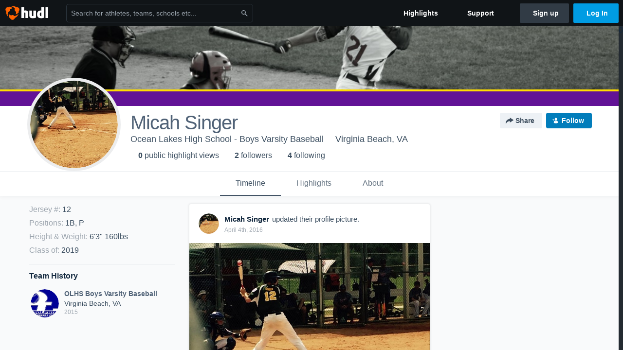

--- FILE ---
content_type: text/html; charset=utf-8
request_url: https://www.google.com/recaptcha/api2/aframe
body_size: 267
content:
<!DOCTYPE HTML><html><head><meta http-equiv="content-type" content="text/html; charset=UTF-8"></head><body><script nonce="ZoqCBbCAlgXehYg3tgC6RQ">/** Anti-fraud and anti-abuse applications only. See google.com/recaptcha */ try{var clients={'sodar':'https://pagead2.googlesyndication.com/pagead/sodar?'};window.addEventListener("message",function(a){try{if(a.source===window.parent){var b=JSON.parse(a.data);var c=clients[b['id']];if(c){var d=document.createElement('img');d.src=c+b['params']+'&rc='+(localStorage.getItem("rc::a")?sessionStorage.getItem("rc::b"):"");window.document.body.appendChild(d);sessionStorage.setItem("rc::e",parseInt(sessionStorage.getItem("rc::e")||0)+1);localStorage.setItem("rc::h",'1769075170767');}}}catch(b){}});window.parent.postMessage("_grecaptcha_ready", "*");}catch(b){}</script></body></html>